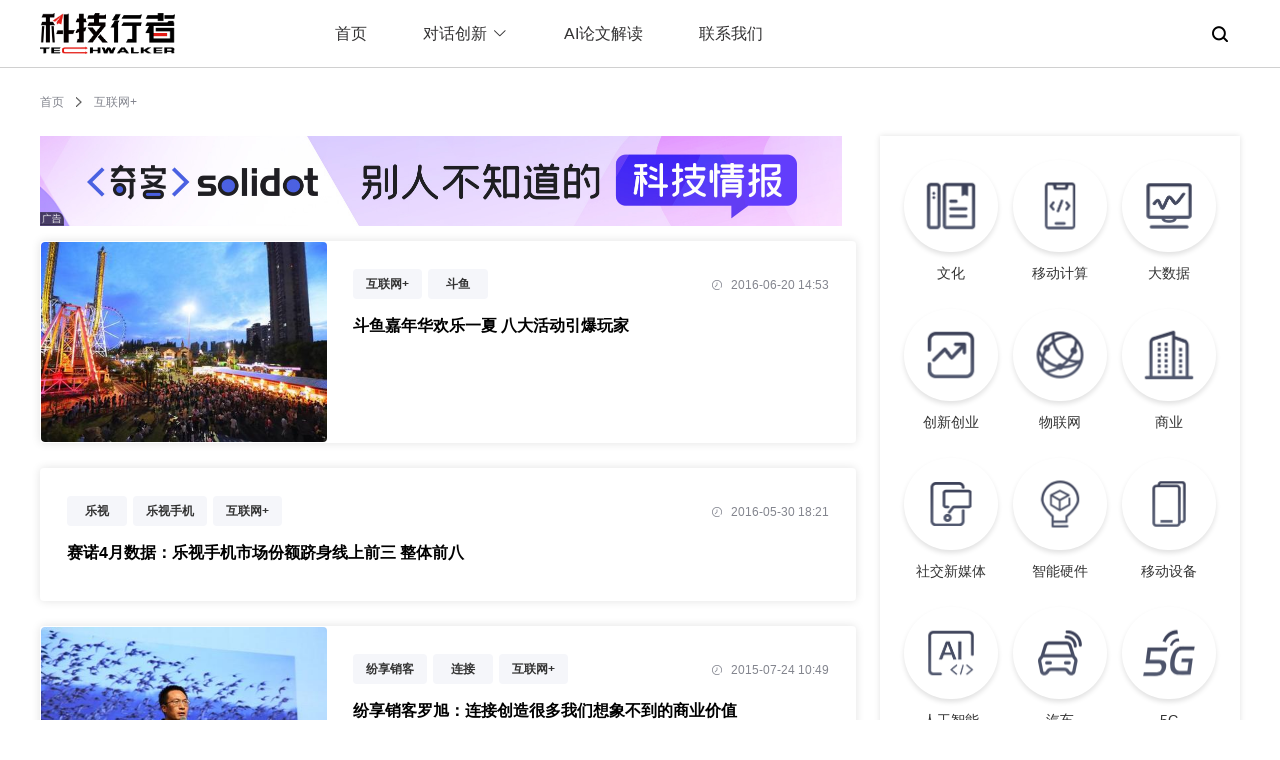

--- FILE ---
content_type: text/html; charset=utf-8
request_url: https://www.techwalker.com/list-0-0-337760-0-1.htm
body_size: 9528
content:
<!doctype html>
<html data-n-head-ssr lang="en" data-n-head="%7B%22lang%22:%7B%22ssr%22:%22en%22%7D%7D">
  <head >
    <title>互联网+最新报道--科技行者</title><meta data-n-head="ssr" charset="utf-8"><meta data-n-head="ssr" name="viewport" content="width=device-width, initial-scale=1.0, minimum-scale=1.0, maximum-scale=1.0, user-scalable=0"><meta data-n-head="ssr" name="format-detection" content="telephone=no"><meta data-n-head="ssr" name="keywords" content="科技行者,科技,科技资讯网,商业科技,无线,科技疯,互联网,软件,硬件,通信,电信,PC,数码,消费电子,政策,半导体,分销,渠道,信息化,至顶网,人物,图片,视频,专题,博客,科技行者博客网,免费论文,信息安全,虚拟化,高性能计算,绿色,节能,3G,"><meta data-n-head="ssr" data-hid="description" name="description" content="科技行者关于“互联网+”的相关报道--第1页"><link data-n-head="ssr" rel="icon" type="image/x-icon" href="https://icon.zhiding.cn/zdnet/2015/images/favicons.ico"><link rel="preload" href="https://icon.zhiding.cn/nd/tk/v.1.2.0/3ab8fbf.js" as="script"><link rel="preload" href="https://icon.zhiding.cn/nd/tk/v.1.2.0/521c9bc.js" as="script"><link rel="preload" href="https://icon.zhiding.cn/nd/tk/v.1.2.0/css/0a27ce5.css" as="style"><link rel="preload" href="https://icon.zhiding.cn/nd/tk/v.1.2.0/824e7fe.js" as="script"><link rel="preload" href="https://icon.zhiding.cn/nd/tk/v.1.2.0/css/d2e6c06.css" as="style"><link rel="preload" href="https://icon.zhiding.cn/nd/tk/v.1.2.0/40bae78.js" as="script"><link rel="preload" href="https://icon.zhiding.cn/nd/tk/v.1.2.0/css/f033622.css" as="style"><link rel="preload" href="https://icon.zhiding.cn/nd/tk/v.1.2.0/ad6b420.js" as="script"><link rel="stylesheet" href="https://icon.zhiding.cn/nd/tk/v.1.2.0/css/0a27ce5.css"><link rel="stylesheet" href="https://icon.zhiding.cn/nd/tk/v.1.2.0/css/d2e6c06.css"><link rel="stylesheet" href="https://icon.zhiding.cn/nd/tk/v.1.2.0/css/f033622.css">
  </head>
  <body >
    <div data-server-rendered="true" id="__nuxt"><div id="__layout"><div class="indexBox"><div class="headWrap"><div class="headBox"><div class="headCont"><div class="headMob"><button class="nav_toggle"><span></span> <span></span> <span></span></button> <div class="techwalker_logo"><a href="/"><img src="https://icon.zhiding.cn/nd/tk/v.1.2.0/img/logo2.8e3ef7d.png" alt="科技行者" class="mobShow"></a></div> <div class="techwalker_nav_mob_search"><img src="https://icon.zhiding.cn/nd/tk/v.1.2.0/img/searchWhite.a633673.png" class="mobShow"></div></div> <div class="techwalkerLogo"><a href="/"><img src="https://icon.zhiding.cn/nd/tk/v.1.2.0/img/logo1.26aff92.png" alt="科技行者"></a></div> <div class="nav_ul" style="display:;"><ul><li><a href="/">首页</a></li> <li><div class="cont"><span>对话创新<i class="el-icon-arrow-down el-icon--right"></i></span> <div class="dropBox"><div class="dropItem"><a href="/list-0-0-349578-1-1.htm">对话科技行者</a></div><div class="dropItem"><a href="/list-0-0-350886-1-1.htm">机器人新纪元</a></div></div></div></li> <li><a href="/list-1436-1-0-0-1.htm">AI论文解读</a></li> <li><a href="/contact.shtml">联系我们</a></li></ul></div> <div class="searchBtn"><div class="searchBtnCont"><img src="https://icon.zhiding.cn/nd/tk/v.1.2.0/img/searchBlack.631f09b.png"> <div id="techwalker_searchForm"><form action="//s.zhiding.cn/searchs.php?" method="get" class="wap_searchform"><input placeholder="Search TechWalker" type="search" autocomplete="off" value name="word" id> <input name="subwd" type="hidden" value="3"></form></div></div></div> <div class="navPopup"></div></div></div> <div class="LinkPopup" data-v-295e53c0><div class="modalCon" data-v-295e53c0><img src="https://icon.zhiding.cn/cnetnews/special/cnetnews2022/img/close.png" class="modalClose" data-v-295e53c0> <h2 data-v-295e53c0><img src="https://icon.zhiding.cn/cnetnews/special/cnetnews2022/img/wx.png" alt data-v-295e53c0> 微信扫一扫，关注公众号</h2> <ul data-v-295e53c0><li data-v-295e53c0><img src="//icon.zhiding.cn/cnetnews/special/cnetnews2022/img/kjxz.png" title="科技行者" data-v-295e53c0> <p data-v-295e53c0>科技行者</p></li> <li data-v-295e53c0><img src="//icon.zhiding.cn/cnetnews/special/cnetnews2022/img/sl.png" title="算力行者" data-v-295e53c0> <p data-v-295e53c0>算力行者</p></li></ul> <h3 data-v-295e53c0>见证连接与计算的「力量」</h3></div></div></div> <div class="categoryListCont" data-v-513187da><div class="linkNav" data-v-513187da><a href="/" data-v-513187da>首页</a> <img src="//icon.zhiding.cn/cnetnews/special/cnetnews2022/img/in.png" alt data-v-513187da> <span data-v-513187da>互联网+</span></div> <div class="categoryListBox" data-v-513187da><div class="clbLeft" data-v-513187da><div class="categoryListAds" data-v-513187da><div class="indexAdsItem" data-v-513187da><div data-v-513187da><div id="AD17113" xss=removed><a href="//www.solidot.org/" target="_blank"><img width="802" height="90" src="//am.zhiding.cn/www/images/202204/default_ads_solidot800k_0401.jpg" alt="default" border="0"></a></div></div> <div class="adsSign" data-v-513187da></div></div></div> <div class="article_list" data-v-513187da><!----> <ul data-v-513187da><li data-v-513187da><div class="imgBox" data-v-513187da><a href="/2016/0620/3079364.shtml" title="斗鱼嘉年华欢乐一夏 八大活动引爆玩家" data-v-513187da><img src="//img.zhiding.cn/4/784/liG5iE1zvP0VI.jpg?imageView2/1/w/429/h/300" alt="斗鱼嘉年华欢乐一夏 八大活动引爆玩家" data-v-513187da></a></div> <div class="des" data-v-513187da><div class="top" data-v-513187da><div class="keyWordsList" data-v-513187da><a href="list-0-0-337760-0-1.htm" title="互联网+" data-v-513187da>互联网+</a><a href="list-0-0-155991-0-1.htm" title="斗鱼" data-v-513187da>斗鱼</a></div> <div class="time" data-v-513187da><img src="//icon.zhiding.cn/cnetnews/special/cnetnews2022/img/time.png" alt data-v-513187da> <span data-v-513187da>2016-06-20 14:53</span></div></div> <h2 data-v-513187da><a href="/2016/0620/3079364.shtml" title="斗鱼嘉年华欢乐一夏 八大活动引爆玩家" data-v-513187da>斗鱼嘉年华欢乐一夏 八大活动引爆玩家</a></h2> <h3 data-v-513187da></h3></div></li><li data-v-513187da><!----> <div class="des" data-v-513187da><div class="top" data-v-513187da><div class="keyWordsList" data-v-513187da><a href="list-0-0-183478-0-1.htm" title="乐视" data-v-513187da>乐视</a><a href="list-0-0-337409-0-1.htm" title="乐视手机" data-v-513187da>乐视手机</a><a href="list-0-0-337760-0-1.htm" title="互联网+" data-v-513187da>互联网+</a></div> <div class="time" data-v-513187da><img src="//icon.zhiding.cn/cnetnews/special/cnetnews2022/img/time.png" alt data-v-513187da> <span data-v-513187da>2016-05-30 18:21</span></div></div> <h2 data-v-513187da><a href="/2016/0530/3078256.shtml" title="赛诺4月数据：乐视手机市场份额跻身线上前三 整体前八" data-v-513187da>赛诺4月数据：乐视手机市场份额跻身线上前三 整体前八</a></h2> <h3 data-v-513187da></h3></div></li><li data-v-513187da><div class="imgBox" data-v-513187da><a href="/2015/0724/3057823.shtml" title="纷享销客罗旭：连接创造很多我们想象不到的商业价值" data-v-513187da><img src="//img.zhiding.cn/4/42/liK6YHKoZE0.jpg?imageView2/1/w/429/h/300" alt="纷享销客罗旭：连接创造很多我们想象不到的商业价值" data-v-513187da></a></div> <div class="des" data-v-513187da><div class="top" data-v-513187da><div class="keyWordsList" data-v-513187da><a href="list-0-0-334824-0-1.htm" title="纷享销客" data-v-513187da>纷享销客</a><a href="list-0-0-293928-0-1.htm" title="连接" data-v-513187da>连接</a><a href="list-0-0-337760-0-1.htm" title="互联网+" data-v-513187da>互联网+</a></div> <div class="time" data-v-513187da><img src="//icon.zhiding.cn/cnetnews/special/cnetnews2022/img/time.png" alt data-v-513187da> <span data-v-513187da>2015-07-24 10:49</span></div></div> <h2 data-v-513187da><a href="/2015/0724/3057823.shtml" title="纷享销客罗旭：连接创造很多我们想象不到的商业价值" data-v-513187da>纷享销客罗旭：连接创造很多我们想象不到的商业价值</a></h2> <h3 data-v-513187da></h3></div></li><li data-v-513187da><div class="imgBox" data-v-513187da><a href="/2015/0710/3056865.shtml" title="“互联网+医疗”抢食3万亿医改盛宴" data-v-513187da><img src="//img.zhiding.cn/3/102/liWQLpjvQ34g.jpg?imageView2/1/w/429/h/300" alt="“互联网+医疗”抢食3万亿医改盛宴" data-v-513187da></a></div> <div class="des" data-v-513187da><div class="top" data-v-513187da><div class="keyWordsList" data-v-513187da><a href="list-0-0-315723-0-1.htm" title="智慧医疗" data-v-513187da>智慧医疗</a><a href="list-0-0-337760-0-1.htm" title="互联网+" data-v-513187da>互联网+</a></div> <div class="time" data-v-513187da><img src="//icon.zhiding.cn/cnetnews/special/cnetnews2022/img/time.png" alt data-v-513187da> <span data-v-513187da>2015-07-10 10:59</span></div></div> <h2 data-v-513187da><a href="/2015/0710/3056865.shtml" title="“互联网+医疗”抢食3万亿医改盛宴" data-v-513187da>“互联网+医疗”抢食3万亿医改盛宴</a></h2> <h3 data-v-513187da></h3></div></li><li data-v-513187da><div class="imgBox" data-v-513187da><a href="/2015/0709/3056765.shtml" title="联想超融合架构：打造企业创新发展的IT基石" data-v-513187da><img src="//img.zhiding.cn/3/900/li5CicA7412sY.jpg?imageView2/1/w/429/h/300" alt="联想超融合架构：打造企业创新发展的IT基石" data-v-513187da></a></div> <div class="des" data-v-513187da><div class="top" data-v-513187da><div class="keyWordsList" data-v-513187da><a href="list-0-0-325115-0-1.htm" title="联想" data-v-513187da>联想</a><a href="list-0-0-337760-0-1.htm" title="互联网+" data-v-513187da>互联网+</a><a href="list-0-0-339179-0-1.htm" title="CEMS2.0" data-v-513187da>CEMS2.0</a></div> <div class="time" data-v-513187da><img src="//icon.zhiding.cn/cnetnews/special/cnetnews2022/img/time.png" alt data-v-513187da> <span data-v-513187da>2015-07-09 10:59</span></div></div> <h2 data-v-513187da><a href="/2015/0709/3056765.shtml" title="联想超融合架构：打造企业创新发展的IT基石" data-v-513187da>联想超融合架构：打造企业创新发展的IT基石</a></h2> <h3 data-v-513187da></h3></div></li><li data-v-513187da><div class="imgBox" data-v-513187da><a href="/2015/0708/3056702.shtml" title="深挖联想控股在IT业务之外的四大潜力业务" data-v-513187da><img src="//img.zhiding.cn/3/745/li4jZRHQek5A.jpg?imageView2/1/w/429/h/300" alt="深挖联想控股在IT业务之外的四大潜力业务" data-v-513187da></a></div> <div class="des" data-v-513187da><div class="top" data-v-513187da><div class="keyWordsList" data-v-513187da><a href="list-0-0-328769-0-1.htm" title="联想控股" data-v-513187da>联想控股</a><a href="list-0-0-330638-0-1.htm" title="O2O" data-v-513187da>O2O</a><a href="list-0-0-330601-0-1.htm" title="互联网金融" data-v-513187da>互联网金融</a><a href="list-0-0-337760-0-1.htm" title="互联网+" data-v-513187da>互联网+</a></div> <div class="time" data-v-513187da><img src="//icon.zhiding.cn/cnetnews/special/cnetnews2022/img/time.png" alt data-v-513187da> <span data-v-513187da>2015-07-08 11:37</span></div></div> <h2 data-v-513187da><a href="/2015/0708/3056702.shtml" title="深挖联想控股在IT业务之外的四大潜力业务" data-v-513187da>深挖联想控股在IT业务之外的四大潜力业务</a></h2> <h3 data-v-513187da></h3></div></li><li data-v-513187da><!----> <div class="des" data-v-513187da><div class="top" data-v-513187da><div class="keyWordsList" data-v-513187da><a href="list-0-0-337760-0-1.htm" title="互联网+" data-v-513187da>互联网+</a></div> <div class="time" data-v-513187da><img src="//icon.zhiding.cn/cnetnews/special/cnetnews2022/img/time.png" alt data-v-513187da> <span data-v-513187da>2015-06-25 10:11</span></div></div> <h2 data-v-513187da><a href="/2015/0625/3055965.shtml" title="Uber滴滴打起来了 “互联网+”打的是谁？" data-v-513187da>Uber滴滴打起来了 “互联网+”打的是谁？</a></h2> <h3 data-v-513187da></h3></div></li><li data-v-513187da><div class="imgBox" data-v-513187da><a href="/2015/0618/3055512.shtml" title="互联网+时代  工信部将用四举措支持小微企业创业" data-v-513187da><img src="//img.zhiding.cn/3/120/lir7bgEV5LhVE.jpg?imageView2/1/w/429/h/300" alt="互联网+时代  工信部将用四举措支持小微企业创业" data-v-513187da></a></div> <div class="des" data-v-513187da><div class="top" data-v-513187da><div class="keyWordsList" data-v-513187da><a href="list-0-0-337760-0-1.htm" title="互联网+" data-v-513187da>互联网+</a><a href="list-0-0-327064-0-1.htm" title="工信部" data-v-513187da>工信部</a><a href="list-0-0-332674-0-1.htm" title="互联网思维" data-v-513187da>互联网思维</a><a href="list-0-0-317111-0-1.htm" title="创业" data-v-513187da>创业</a><a href="list-0-0-337038-0-1.htm" title="世界O2O博览会" data-v-513187da>世界O2O博览会</a></div> <div class="time" data-v-513187da><img src="//icon.zhiding.cn/cnetnews/special/cnetnews2022/img/time.png" alt data-v-513187da> <span data-v-513187da>2015-06-18 13:28</span></div></div> <h2 data-v-513187da><a href="/2015/0618/3055512.shtml" title="互联网+时代  工信部将用四举措支持小微企业创业" data-v-513187da>互联网+时代  工信部将用四举措支持小微企业创业</a></h2> <h3 data-v-513187da></h3></div></li><li data-v-513187da><!----> <div class="des" data-v-513187da><div class="top" data-v-513187da><div class="keyWordsList" data-v-513187da><a href="list-0-0-337760-0-1.htm" title="互联网+" data-v-513187da>互联网+</a><a href="list-0-0-339001-0-1.htm" title="2015中国互联网大会" data-v-513187da>2015中国互联网大会</a><a href="list-0-0-317727-0-1.htm" title="案例" data-v-513187da>案例</a></div> <div class="time" data-v-513187da><img src="//icon.zhiding.cn/cnetnews/special/cnetnews2022/img/time.png" alt data-v-513187da> <span data-v-513187da>2015-06-16 10:43</span></div></div> <h2 data-v-513187da><a href="/2015/0616/3055305.shtml" title="2015（第十四届）中国互联网大会征集“互联网+”优秀案例启事" data-v-513187da>2015（第十四届）中国互联网大会征集“互联网+”优秀案例启事</a></h2> <h3 data-v-513187da></h3></div></li><li data-v-513187da><div class="imgBox" data-v-513187da><a href="/2015/0615/3055222.shtml" title="互联网+娱乐产业报告：90后成中国娱乐产业消费主流群体" data-v-513187da><img src="//img.zhiding.cn/3/389/li43FekYgOVVs.jpg?imageView2/1/w/429/h/300" alt="互联网+娱乐产业报告：90后成中国娱乐产业消费主流群体" data-v-513187da></a></div> <div class="des" data-v-513187da><div class="top" data-v-513187da><div class="keyWordsList" data-v-513187da><a href="list-0-0-337760-0-1.htm" title="互联网+" data-v-513187da>互联网+</a><a href="list-0-0-58962-0-1.htm" title="90后" data-v-513187da>90后</a><a href="list-0-0-67782-0-1.htm" title="消费群体" data-v-513187da>消费群体</a></div> <div class="time" data-v-513187da><img src="//icon.zhiding.cn/cnetnews/special/cnetnews2022/img/time.png" alt data-v-513187da> <span data-v-513187da>2015-06-15 15:40</span></div></div> <h2 data-v-513187da><a href="/2015/0615/3055222.shtml" title="互联网+娱乐产业报告：90后成中国娱乐产业消费主流群体" data-v-513187da>互联网+娱乐产业报告：90后成中国娱乐产业消费主流群体</a></h2> <h3 data-v-513187da></h3></div></li><li data-v-513187da><!----> <div class="des" data-v-513187da><div class="top" data-v-513187da><div class="keyWordsList" data-v-513187da><a href="list-0-0-336215-0-1.htm" title="智慧机场" data-v-513187da>智慧机场</a><a href="list-0-0-329796-0-1.htm" title="微信" data-v-513187da>微信</a><a href="list-0-0-337760-0-1.htm" title="互联网+" data-v-513187da>互联网+</a><a href="list-0-0-330083-0-1.htm" title="云南" data-v-513187da>云南</a></div> <div class="time" data-v-513187da><img src="//icon.zhiding.cn/cnetnews/special/cnetnews2022/img/time.png" alt data-v-513187da> <span data-v-513187da>2015-06-15 15:32</span></div></div> <h2 data-v-513187da><a href="/2015/0615/3055218.shtml" title="微信“智慧机场”持续扩张 互联网+机场落地云南" data-v-513187da>微信“智慧机场”持续扩张 互联网+机场落地云南</a></h2> <h3 data-v-513187da></h3></div></li><li data-v-513187da><div class="imgBox" data-v-513187da><a href="/2015/0609/3054790.shtml" title="OTMs获1000万美元A+轮融资 启动互联运输新战略" data-v-513187da><img src="//img.zhiding.cn/3/286/liazZOT7SuI.jpg?imageView2/1/w/429/h/300" alt="OTMs获1000万美元A+轮融资 启动互联运输新战略" data-v-513187da></a></div> <div class="des" data-v-513187da><div class="top" data-v-513187da><div class="keyWordsList" data-v-513187da><a href="list-0-0-337960-0-1.htm" title="oTMS" data-v-513187da>oTMS</a><a href="list-0-0-337760-0-1.htm" title="互联网+" data-v-513187da>互联网+</a><a href="list-0-0-116876-0-1.htm" title="公路运输" data-v-513187da>公路运输</a><a href="list-0-0-134852-0-1.htm" title="新战略" data-v-513187da>新战略</a></div> <div class="time" data-v-513187da><img src="//icon.zhiding.cn/cnetnews/special/cnetnews2022/img/time.png" alt data-v-513187da> <span data-v-513187da>2015-06-09 17:25</span></div></div> <h2 data-v-513187da><a href="/2015/0609/3054790.shtml" title="OTMs获1000万美元A+轮融资 启动互联运输新战略" data-v-513187da>OTMs获1000万美元A+轮融资 启动互联运输新战略</a></h2> <h3 data-v-513187da></h3></div></li><li data-v-513187da><div class="imgBox" data-v-513187da><a href="/2015/0609/3054752.shtml" title="马化腾：A股那些互联网妖股在行业排不上号" data-v-513187da><img src="//img.zhiding.cn/3/178/libpdwsv5e85.jpg?imageView2/1/w/429/h/300" alt="马化腾：A股那些互联网妖股在行业排不上号" data-v-513187da></a></div> <div class="des" data-v-513187da><div class="top" data-v-513187da><div class="keyWordsList" data-v-513187da><a href="list-0-0-294814-0-1.htm" title="马化腾" data-v-513187da>马化腾</a><a href="list-0-0-326698-0-1.htm" title="腾讯" data-v-513187da>腾讯</a><a href="list-0-0-337760-0-1.htm" title="互联网+" data-v-513187da>互联网+</a><a href="list-0-0-56949-0-1.htm" title="A股市场" data-v-513187da>A股市场</a></div> <div class="time" data-v-513187da><img src="//icon.zhiding.cn/cnetnews/special/cnetnews2022/img/time.png" alt data-v-513187da> <span data-v-513187da>2015-06-09 11:44</span></div></div> <h2 data-v-513187da><a href="/2015/0609/3054752.shtml" title="马化腾：A股那些互联网妖股在行业排不上号" data-v-513187da>马化腾：A股那些互联网妖股在行业排不上号</a></h2> <h3 data-v-513187da></h3></div></li><li data-v-513187da><div class="imgBox" data-v-513187da><a href="/2015/0608/3054624.shtml" title="经济学家许小年：互联网思维没有新东西" data-v-513187da><img src="//img.zhiding.cn/3/885/liRZsJmEYRsbY.jpg?imageView2/1/w/429/h/300" alt="经济学家许小年：互联网思维没有新东西" data-v-513187da></a></div> <div class="des" data-v-513187da><div class="top" data-v-513187da><div class="keyWordsList" data-v-513187da><a href="list-0-0-322741-0-1.htm" title="许小年" data-v-513187da>许小年</a><a href="list-0-0-332674-0-1.htm" title="互联网思维" data-v-513187da>互联网思维</a><a href="list-0-0-337760-0-1.htm" title="互联网+" data-v-513187da>互联网+</a></div> <div class="time" data-v-513187da><img src="//icon.zhiding.cn/cnetnews/special/cnetnews2022/img/time.png" alt data-v-513187da> <span data-v-513187da>2015-06-08 10:20</span></div></div> <h2 data-v-513187da><a href="/2015/0608/3054624.shtml" title="经济学家许小年：互联网思维没有新东西" data-v-513187da>经济学家许小年：互联网思维没有新东西</a></h2> <h3 data-v-513187da></h3></div></li><li data-v-513187da><div class="imgBox" data-v-513187da><a href="/2015/0606/3054601.shtml" title="途牛CEO于敦德：跨行业竞争成趋势 差异化竞争是关键" data-v-513187da><img src="//img.zhiding.cn/3/653/liUBvpPPqYkPI.jpg?imageView2/1/w/429/h/300" alt="途牛CEO于敦德：跨行业竞争成趋势 差异化竞争是关键" data-v-513187da></a></div> <div class="des" data-v-513187da><div class="top" data-v-513187da><div class="keyWordsList" data-v-513187da><a href="list-0-0-338887-0-1.htm" title="途牛" data-v-513187da>途牛</a><a href="list-0-0-338880-0-1.htm" title="于敦德" data-v-513187da>于敦德</a><a href="list-0-0-330638-0-1.htm" title="O2O" data-v-513187da>O2O</a><a href="list-0-0-147352-0-1.htm" title="跨行业" data-v-513187da>跨行业</a><a href="list-0-0-292379-0-1.htm" title="竞争" data-v-513187da>竞争</a><a href="list-0-0-327251-0-1.htm" title="高峰论坛" data-v-513187da>高峰论坛</a><a href="list-0-0-338877-0-1.htm" title="紫金之巅" data-v-513187da>紫金之巅</a><a href="list-0-0-337760-0-1.htm" title="互联网+" data-v-513187da>互联网+</a></div> <div class="time" data-v-513187da><img src="//icon.zhiding.cn/cnetnews/special/cnetnews2022/img/time.png" alt data-v-513187da> <span data-v-513187da>2015-06-06 19:41</span></div></div> <h2 data-v-513187da><a href="/2015/0606/3054601.shtml" title="途牛CEO于敦德：跨行业竞争成趋势 差异化竞争是关键" data-v-513187da>途牛CEO于敦德：跨行业竞争成趋势 差异化竞争是关键</a></h2> <h3 data-v-513187da></h3></div></li><li data-v-513187da><div class="imgBox" data-v-513187da><a href="/2015/0606/3054592.shtml" title="百度陈蕾：展示广告是百度互联网+战略的催化剂" data-v-513187da><img src="//img.zhiding.cn/3/601/liq5N9gdhF9Wo.jpg?imageView2/1/w/429/h/300" alt="百度陈蕾：展示广告是百度互联网+战略的催化剂" data-v-513187da></a></div> <div class="des" data-v-513187da><div class="top" data-v-513187da><div class="keyWordsList" data-v-513187da><a href="list-0-0-325449-0-1.htm" title="百度" data-v-513187da>百度</a><a href="list-0-0-283830-0-1.htm" title="陈蕾" data-v-513187da>陈蕾</a><a href="list-0-0-337760-0-1.htm" title="互联网+" data-v-513187da>互联网+</a><a href="list-0-0-225931-0-1.htm" title="展示广告" data-v-513187da>展示广告</a><a href="list-0-0-327251-0-1.htm" title="高峰论坛" data-v-513187da>高峰论坛</a><a href="list-0-0-338877-0-1.htm" title="紫金之巅" data-v-513187da>紫金之巅</a><a href="list-0-0-338887-0-1.htm" title="途牛" data-v-513187da>途牛</a></div> <div class="time" data-v-513187da><img src="//icon.zhiding.cn/cnetnews/special/cnetnews2022/img/time.png" alt data-v-513187da> <span data-v-513187da>2015-06-06 10:27</span></div></div> <h2 data-v-513187da><a href="/2015/0606/3054592.shtml" title="百度陈蕾：展示广告是百度互联网+战略的催化剂" data-v-513187da>百度陈蕾：展示广告是百度互联网+战略的催化剂</a></h2> <h3 data-v-513187da></h3></div></li><li data-v-513187da><div class="imgBox" data-v-513187da><a href="/2015/0605/3054564.shtml" title="第七届中国云计算大会：大家都被这些新鲜事儿吸引了" data-v-513187da><img src="//img.zhiding.cn/3/462/liqHra8pmHFac.jpg?imageView2/1/w/429/h/300" alt="第七届中国云计算大会：大家都被这些新鲜事儿吸引了" data-v-513187da></a></div> <div class="des" data-v-513187da><div class="top" data-v-513187da><div class="keyWordsList" data-v-513187da><a href="list-0-0-338703-0-1.htm" title="第七届中国云计算大会" data-v-513187da>第七届中国云计算大会</a><a href="list-0-0-334167-0-1.htm" title="大会游记" data-v-513187da>大会游记</a><a href="list-0-0-338765-0-1.htm" title="互联网+高峰论坛" data-v-513187da>互联网+高峰论坛</a><a href="list-0-0-337760-0-1.htm" title="互联网+" data-v-513187da>互联网+</a><a href="list-0-0-336210-0-1.htm" title="工业4.0" data-v-513187da>工业4.0</a><a href="list-0-0-328132-0-1.htm" title="云计算" data-v-513187da>云计算</a></div> <div class="time" data-v-513187da><img src="//icon.zhiding.cn/cnetnews/special/cnetnews2022/img/time.png" alt data-v-513187da> <span data-v-513187da>2015-06-05 16:43</span></div></div> <h2 data-v-513187da><a href="/2015/0605/3054564.shtml" title="第七届中国云计算大会：大家都被这些新鲜事儿吸引了" data-v-513187da>第七届中国云计算大会：大家都被这些新鲜事儿吸引了</a></h2> <h3 data-v-513187da></h3></div></li><li data-v-513187da><div class="imgBox" data-v-513187da><a href="/2015/0605/3054522.shtml" title="国务院研究员刘勇建议四大政策支持“互联网＋”" data-v-513187da><img src="//img.zhiding.cn/3/512/liy9Vxh9iG6Po.png?imageView2/1/w/429/h/300" alt="国务院研究员刘勇建议四大政策支持“互联网＋”" data-v-513187da></a></div> <div class="des" data-v-513187da><div class="top" data-v-513187da><div class="keyWordsList" data-v-513187da><a href="list-0-0-338877-0-1.htm" title="紫金之巅" data-v-513187da>紫金之巅</a><a href="list-0-0-333630-0-1.htm" title="途牛网" data-v-513187da>途牛网</a><a href="list-0-0-337760-0-1.htm" title="互联网+" data-v-513187da>互联网+</a><a href="list-0-0-338887-0-1.htm" title="途牛" data-v-513187da>途牛</a><a href="list-0-0-338880-0-1.htm" title="于敦德" data-v-513187da>于敦德</a><a href="list-0-0-327251-0-1.htm" title="高峰论坛" data-v-513187da>高峰论坛</a></div> <div class="time" data-v-513187da><img src="//icon.zhiding.cn/cnetnews/special/cnetnews2022/img/time.png" alt data-v-513187da> <span data-v-513187da>2015-06-05 10:59</span></div></div> <h2 data-v-513187da><a href="/2015/0605/3054522.shtml" title="国务院研究员刘勇建议四大政策支持“互联网＋”" data-v-513187da>国务院研究员刘勇建议四大政策支持“互联网＋”</a></h2> <h3 data-v-513187da></h3></div></li><li data-v-513187da><div class="imgBox" data-v-513187da><a href="/2015/0604/3054447.shtml" title="跟CNET记者一同体验第七届中国云计算大会" data-v-513187da><img src="//img.zhiding.cn/3/255/lig66KcAw7c.jpg?imageView2/1/w/429/h/300" alt="跟CNET记者一同体验第七届中国云计算大会" data-v-513187da></a></div> <div class="des" data-v-513187da><div class="top" data-v-513187da><div class="keyWordsList" data-v-513187da><a href="list-0-0-338703-0-1.htm" title="第七届中国云计算大会" data-v-513187da>第七届中国云计算大会</a><a href="list-0-0-334167-0-1.htm" title="大会游记" data-v-513187da>大会游记</a><a href="list-0-0-338765-0-1.htm" title="互联网+高峰论坛" data-v-513187da>互联网+高峰论坛</a><a href="list-0-0-337760-0-1.htm" title="互联网+" data-v-513187da>互联网+</a></div> <div class="time" data-v-513187da><img src="//icon.zhiding.cn/cnetnews/special/cnetnews2022/img/time.png" alt data-v-513187da> <span data-v-513187da>2015-06-04 15:12</span></div></div> <h2 data-v-513187da><a href="/2015/0604/3054447.shtml" title="跟CNET记者一同体验第七届中国云计算大会" data-v-513187da>跟CNET记者一同体验第七届中国云计算大会</a></h2> <h3 data-v-513187da></h3></div></li><li data-v-513187da><div class="imgBox" data-v-513187da><a href="/2015/0604/3054430.shtml" title="百度王劲：在互联网+时代  创新是决定成败的最重要因素" data-v-513187da><img src="//img.zhiding.cn/3/113/liFvps4mhS86.jpg?imageView2/1/w/429/h/300" alt="百度王劲：在互联网+时代  创新是决定成败的最重要因素" data-v-513187da></a></div> <div class="des" data-v-513187da><div class="top" data-v-513187da><div class="keyWordsList" data-v-513187da><a href="list-0-0-325449-0-1.htm" title="百度" data-v-513187da>百度</a><a href="list-0-0-338871-0-1.htm" title="王劲" data-v-513187da>王劲</a><a href="list-0-0-337760-0-1.htm" title="互联网+" data-v-513187da>互联网+</a><a href="list-0-0-330807-0-1.htm" title="创新" data-v-513187da>创新</a><a href="list-0-0-338703-0-1.htm" title="第七届中国云计算大会" data-v-513187da>第七届中国云计算大会</a><a href="list-0-0-329583-0-1.htm" title="综合报道" data-v-513187da>综合报道</a></div> <div class="time" data-v-513187da><img src="//icon.zhiding.cn/cnetnews/special/cnetnews2022/img/time.png" alt data-v-513187da> <span data-v-513187da>2015-06-04 13:07</span></div></div> <h2 data-v-513187da><a href="/2015/0604/3054430.shtml" title="百度王劲：在互联网+时代  创新是决定成败的最重要因素" data-v-513187da>百度王劲：在互联网+时代  创新是决定成败的最重要因素</a></h2> <h3 data-v-513187da></h3></div></li></ul> <div class="el-pagination is-background" data-v-513187da><button type="button" disabled="disabled" class="btn-prev"><i class="el-icon el-icon-arrow-left"></i></button><ul class="el-pager"><li class="number active">1</li><!----><li class="number">2</li><!----><li class="number">3</li></ul><button type="button" class="btn-next"><i class="el-icon el-icon-arrow-right"></i></button></div></div></div> <div class="clbRight" data-v-513187da><div class="index-right" data-v-e35fc0c0 data-v-513187da><div class="authorList" style="display:none;" data-v-e35fc0c0><ul data-v-e35fc0c0><li data-v-e35fc0c0><div class="authorDesc" data-v-e35fc0c0><div class="authorCon" data-v-e35fc0c0><div class="imgBox" data-v-e35fc0c0><img src="" data-v-e35fc0c0></div> <div class="desc" data-v-e35fc0c0><h2 data-v-e35fc0c0></h2> <h3 data-v-e35fc0c0></h3></div></div> <div class="authorSay" data-v-e35fc0c0></div></div> <div class="authorArticle" style="display:;" data-v-e35fc0c0><div class="atest_article" data-v-e35fc0c0><span data-v-e35fc0c0>最近文章：</span> <ul data-v-e35fc0c0></ul></div></div></li></ul></div> <div class="adsBox" style="display:none;" data-v-e35fc0c0><div data-v-e35fc0c0><div id="AD17114" style="width:365px;height:304px;text-align:center;float:none;"><a href="javascript:; "><img width="365" height="304" src="https://am.zhiding.cn/www/images/202204/default_ads_makerensheng365l_0401.jpg" alt="" border="0"></a></div></div> <div class="adsSign" data-v-e35fc0c0></div></div> <div class="rightCont" data-v-e35fc0c0><div class="article_category" data-v-e35fc0c0><ul data-v-e35fc0c0><li data-v-e35fc0c0><a href="/list-0-0-328302-1-1.htm" title="文化" data-v-e35fc0c0><div class="imgBox" data-v-e35fc0c0><img src="//icon.zhiding.cn/cnetnews/special/cnetnews2022/img/icon1.png" class="de" data-v-e35fc0c0> <img src="//icon.zhiding.cn/cnetnews/special/cnetnews2022/img/icon1_1.png" class="ac" data-v-e35fc0c0></div> <h2 data-v-e35fc0c0>文化</h2></a></li><li data-v-e35fc0c0><a href="/list-0-0-322142-1-1.htm" title="移动计算" data-v-e35fc0c0><div class="imgBox" data-v-e35fc0c0><img src="//icon.zhiding.cn/cnetnews/special/cnetnews2022/img/icon2.png" class="de" data-v-e35fc0c0> <img src="//icon.zhiding.cn/cnetnews/special/cnetnews2022/img/icon2_2.png" class="ac" data-v-e35fc0c0></div> <h2 data-v-e35fc0c0>移动计算</h2></a></li><li data-v-e35fc0c0><a href="/list-0-0-328109-1-1.htm" title="大数据" data-v-e35fc0c0><div class="imgBox" data-v-e35fc0c0><img src="//icon.zhiding.cn/cnetnews/special/cnetnews2022/img/icon3.png" class="de" data-v-e35fc0c0> <img src="//icon.zhiding.cn/cnetnews/special/cnetnews2022/img/icon3_3.png" class="ac" data-v-e35fc0c0></div> <h2 data-v-e35fc0c0>大数据</h2></a></li><li data-v-e35fc0c0><a href="/list-0-0-339785-1-1.htm" title="创新创业" data-v-e35fc0c0><div class="imgBox" data-v-e35fc0c0><img src="//icon.zhiding.cn/cnetnews/special/cnetnews2022/img/icon4.png" class="de" data-v-e35fc0c0> <img src="//icon.zhiding.cn/cnetnews/special/cnetnews2022/img/icon4_4.png" class="ac" data-v-e35fc0c0></div> <h2 data-v-e35fc0c0>创新创业</h2></a></li><li data-v-e35fc0c0><a href="/list-0-0-330716-1-1.htm" title="物联网" data-v-e35fc0c0><div class="imgBox" data-v-e35fc0c0><img src="//icon.zhiding.cn/cnetnews/special/cnetnews2022/img/icon5.png" class="de" data-v-e35fc0c0> <img src="//icon.zhiding.cn/cnetnews/special/cnetnews2022/img/icon5_5.png" class="ac" data-v-e35fc0c0></div> <h2 data-v-e35fc0c0>物联网</h2></a></li><li data-v-e35fc0c0><a href="/list-0-0-298511-1-1.htm" title="商业" data-v-e35fc0c0><div class="imgBox" data-v-e35fc0c0><img src="//icon.zhiding.cn/cnetnews/special/cnetnews2022/img/icon6.png" class="de" data-v-e35fc0c0> <img src="//icon.zhiding.cn/cnetnews/special/cnetnews2022/img/icon6_6.png" class="ac" data-v-e35fc0c0></div> <h2 data-v-e35fc0c0>商业</h2></a></li><li data-v-e35fc0c0><a href="/list-0-0-342830-1-1.htm" title="社交新媒体" data-v-e35fc0c0><div class="imgBox" data-v-e35fc0c0><img src="//icon.zhiding.cn/cnetnews/special/cnetnews2022/img/icon16.png" class="de" data-v-e35fc0c0> <img src="//icon.zhiding.cn/cnetnews/special/cnetnews2022/img/icon16_16.png" class="ac" data-v-e35fc0c0></div> <h2 data-v-e35fc0c0>社交新媒体</h2></a></li><li data-v-e35fc0c0><a href="/list-0-0-335126-1-1.htm" title="智能硬件" data-v-e35fc0c0><div class="imgBox" data-v-e35fc0c0><img src="//icon.zhiding.cn/cnetnews/special/cnetnews2022/img/icon8.png" class="de" data-v-e35fc0c0> <img src="//icon.zhiding.cn/cnetnews/special/cnetnews2022/img/icon8_8.png" class="ac" data-v-e35fc0c0></div> <h2 data-v-e35fc0c0>智能硬件</h2></a></li><li data-v-e35fc0c0><a href="/list-0-0-335126-1-1.htm" title="移动设备" data-v-e35fc0c0><div class="imgBox" data-v-e35fc0c0><img src="//icon.zhiding.cn/cnetnews/special/cnetnews2022/img/icon9.png" class="de" data-v-e35fc0c0> <img src="//icon.zhiding.cn/cnetnews/special/cnetnews2022/img/icon9_9.png" class="ac" data-v-e35fc0c0></div> <h2 data-v-e35fc0c0>移动设备</h2></a></li><li data-v-e35fc0c0><a href="/list-0-0-327861-1-1.htm" title="人工智能" data-v-e35fc0c0><div class="imgBox" data-v-e35fc0c0><img src="//icon.zhiding.cn/cnetnews/special/cnetnews2022/img/icon10.png" class="de" data-v-e35fc0c0> <img src="//icon.zhiding.cn/cnetnews/special/cnetnews2022/img/icon10_10.png" class="ac" data-v-e35fc0c0></div> <h2 data-v-e35fc0c0>人工智能</h2></a></li><li data-v-e35fc0c0><a href="/list-0-0-296963-1-1.htm" title="汽车" data-v-e35fc0c0><div class="imgBox" data-v-e35fc0c0><img src="//icon.zhiding.cn/cnetnews/special/cnetnews2022/img/icon11.png" class="de" data-v-e35fc0c0> <img src="//icon.zhiding.cn/cnetnews/special/cnetnews2022/img/icon11_11.png" class="ac" data-v-e35fc0c0></div> <h2 data-v-e35fc0c0>汽车</h2></a></li><li data-v-e35fc0c0><a href="/list-0-0-324624-1-1.htm" title="5G" data-v-e35fc0c0><div class="imgBox" data-v-e35fc0c0><img src="//icon.zhiding.cn/cnetnews/special/cnetnews2022/img/icon12.png" class="de" data-v-e35fc0c0> <img src="//icon.zhiding.cn/cnetnews/special/cnetnews2022/img/icon12_12.png" class="ac" data-v-e35fc0c0></div> <h2 data-v-e35fc0c0>5G</h2></a></li><li data-v-e35fc0c0><a href="/list-0-0-294198-1-1.htm" title="量子计算" data-v-e35fc0c0><div class="imgBox" data-v-e35fc0c0><img src="//icon.zhiding.cn/cnetnews/special/cnetnews2022/img/icon13.png" class="de" data-v-e35fc0c0> <img src="//icon.zhiding.cn/cnetnews/special/cnetnews2022/img/icon13_13.png" class="ac" data-v-e35fc0c0></div> <h2 data-v-e35fc0c0>量子计算</h2></a></li><li data-v-e35fc0c0><a href="/list-0-0-328132-1-1.htm" title="云计算" data-v-e35fc0c0><div class="imgBox" data-v-e35fc0c0><img src="//icon.zhiding.cn/cnetnews/special/cnetnews2022/img/icon14.png" class="de" data-v-e35fc0c0> <img src="//icon.zhiding.cn/cnetnews/special/cnetnews2022/img/icon14_14.png" class="ac" data-v-e35fc0c0></div> <h2 data-v-e35fc0c0>云计算</h2></a></li><li data-v-e35fc0c0><a href="/list-0-0-292954-1-1.htm" title="科学" data-v-e35fc0c0><div class="imgBox" data-v-e35fc0c0><img src="//icon.zhiding.cn/cnetnews/special/cnetnews2022/img/icon15.png" class="de" data-v-e35fc0c0> <img src="//icon.zhiding.cn/cnetnews/special/cnetnews2022/img/icon15_15.png" class="ac" data-v-e35fc0c0></div> <h2 data-v-e35fc0c0>科学</h2></a></li><li data-v-e35fc0c0><a href="/list-0-0-349578-1-1.htm" title="对话科技行者" data-v-e35fc0c0><div class="imgBox" data-v-e35fc0c0><img src="//icon.zhiding.cn/cnetnews/special/cnetnews2022/img/icon7.png" class="de" data-v-e35fc0c0> <img src="//icon.zhiding.cn/cnetnews/special/cnetnews2022/img/icon7_7.png" class="ac" data-v-e35fc0c0></div> <h2 data-v-e35fc0c0>对话科技行者</h2></a></li><li data-v-e35fc0c0><a href="/list-0-0-350886-1-1.htm" title="机器人新纪元" data-v-e35fc0c0><div class="imgBox" data-v-e35fc0c0><img src="//icon.zhiding.cn/cnetnews/special/cnetnews2022/img/icon17.png" class="de" data-v-e35fc0c0> <img src="//icon.zhiding.cn/cnetnews/special/cnetnews2022/img/icon17_17.png" class="ac" data-v-e35fc0c0></div> <h2 data-v-e35fc0c0>机器人新纪元</h2></a></li></ul></div> <!----></div> <div class="adsBox" style="display:;" data-v-e35fc0c0><div data-v-e35fc0c0><div id="AD17114" style="width:365px;height:304px;text-align:center;float:none;"><a href="javascript:; "><img width="365" height="304" src="https://am.zhiding.cn/www/images/202204/default_ads_makerensheng365l_0401.jpg" alt="" border="0"></a></div></div> <div class="adsSign" data-v-e35fc0c0></div></div> <div class="lines" data-v-e35fc0c0>----..---.-...-/--...-.-......./-...-....-..--../-............-.- ----..---.-...-/--...-.-......./-...-....-..--../-............-.- ----..---.-...-/--...-.-......./-...-....-..--../-............-.- ----..---.-...-/--...-.-......./-...-....-..--../-............-.-</div></div></div></div></div> <div class="retu_box" style="display:none;" data-v-1dc91e0e><a title="返回顶部" href="javascript:void(0);" class="retu" data-v-1dc91e0e></a></div> <div class="footer" data-v-730a6b10><div class="footerCon" data-v-730a6b10><div class="logo" data-v-730a6b10><img src="https://icon.zhiding.cn/nd/tk/v.1.2.0/img/logo2.8e3ef7d.png" alt data-v-730a6b10></div> <div class="footer_list" data-v-730a6b10><div class="link" data-v-730a6b10><h2 data-v-730a6b10>友情链接</h2> <ul data-v-730a6b10><li data-v-730a6b10><a href="http://www.zhiding.cn/" target="_blank" title="至顶网" data-v-730a6b10>至顶网</a></li><li data-v-730a6b10><a href="https://www.glxdh.com/" target="_blank" title="管理现代化" data-v-730a6b10>管理现代化</a></li><li data-v-730a6b10><a href="http://tech.hexun.com/" target="_blank" title="和讯IT" data-v-730a6b10>和讯IT</a></li><li data-v-730a6b10><a href="http://www.techweb.com.cn/" target="_blank" title="TechWeb" data-v-730a6b10>TechWeb</a></li><li data-v-730a6b10><a href="http://www.thethirdmedia.com/" target="_blank" title="第三媒体" data-v-730a6b10>第三媒体</a></li><li data-v-730a6b10><a href="http://www.sootoo.com/" target="_blank" title="速途网" data-v-730a6b10>速途网</a></li><li data-v-730a6b10><a href="http://www.51cto.com/" target="_blank" title="51CTO传媒" data-v-730a6b10>51CTO传媒</a></li><li data-v-730a6b10><a href="http://www.pedaily.cn/" target="_blank" title="投资界" data-v-730a6b10>投资界</a></li><li data-v-730a6b10><a href="http://www.kejixun.com/" target="_blank" title="科技讯" data-v-730a6b10>科技讯</a></li><li data-v-730a6b10><a href="http://www.zhiding.cn/intel_oem/2020" target="_blank" title="智者新时代" data-v-730a6b10>智者新时代</a></li></ul></div> <div class="copyright" data-v-730a6b10><p data-v-730a6b10>
                    京ICP证15039648号 <a href="//beian.miit.gov.cn" target="_blank" data-v-730a6b10>京ICP备15039648号-9</a> 京公网安备
                    11010802021500号
                </p> <p data-v-730a6b10>
                    北京第二十六维信息技术有限公司（至顶网） 版权所有。 |
                    <a target="_blank" href="//www.techwalker.com/contact.shtml" class="contact" data-v-730a6b10>
                        联络我们
                    </a></p> <p data-v-730a6b10>
                    举报电话：010-62641205　涉未成年人举报专线：010-62641208 举报邮箱:
                    <a href="mailto:jubao@zhiding.cn" data-v-730a6b10>
                        jubao@zhiding.cn
                    </a>　网上有害信息举报专区：<a href="//www.12377.cn" target="_blank" data-v-730a6b10>https://www.12377.cn</a></p></div></div></div></div></div></div></div><script>window.__NUXT__=(function(a,b,c,d,e,f,g,h,i,j,k,l,m,n,o,p,q,r,s,t,u,v,w,x,y,z,A,B,C,D,E){return {layout:"default",data:[{articlePage:1,pageTit:a,totals:54,articleList:[{title:"斗鱼嘉年华欢乐一夏 八大活动引爆玩家",date:"2016-06-20 14:53",keywords:[{keyword_id:b,name:a},{keyword_id:"155991",name:"斗鱼"}],url:"\u002F\u002Fwww.techwalker.com\u002F2016\u002F0620\u002F3079364.shtml",id:"3079364",imgurl:"\u002F\u002Fimg.zhiding.cn\u002F4\u002F784\u002FliG5iE1zvP0VI.jpg?imageView2\u002F1\u002Fw\u002F429\u002Fh\u002F300"},{title:"赛诺4月数据：乐视手机市场份额跻身线上前三 整体前八",date:"2016-05-30 18:21",keywords:[{keyword_id:"183478",name:"乐视"},{keyword_id:"337409",name:"乐视手机"},{keyword_id:b,name:a}],url:"\u002F\u002Fwww.techwalker.com\u002F2016\u002F0530\u002F3078256.shtml",id:"3078256",imgurl:c},{title:"纷享销客罗旭：连接创造很多我们想象不到的商业价值",date:"2015-07-24 10:49",keywords:[{keyword_id:"334824",name:"纷享销客"},{keyword_id:"293928",name:"连接"},{keyword_id:b,name:a}],url:"\u002F\u002Fwww.techwalker.com\u002F2015\u002F0724\u002F3057823.shtml",id:"3057823",imgurl:"\u002F\u002Fimg.zhiding.cn\u002F4\u002F42\u002FliK6YHKoZE0.jpg?imageView2\u002F1\u002Fw\u002F429\u002Fh\u002F300"},{title:"“互联网+医疗”抢食3万亿医改盛宴",date:"2015-07-10 10:59",keywords:[{keyword_id:"315723",name:"智慧医疗"},{keyword_id:b,name:a}],url:"\u002F\u002Fwww.techwalker.com\u002F2015\u002F0710\u002F3056865.shtml",id:"3056865",imgurl:"\u002F\u002Fimg.zhiding.cn\u002F3\u002F102\u002FliWQLpjvQ34g.jpg?imageView2\u002F1\u002Fw\u002F429\u002Fh\u002F300"},{title:"联想超融合架构：打造企业创新发展的IT基石",date:"2015-07-09 10:59",keywords:[{keyword_id:"325115",name:"联想"},{keyword_id:b,name:a},{keyword_id:"339179",name:"CEMS2.0"}],url:"\u002F\u002Fwww.techwalker.com\u002F2015\u002F0709\u002F3056765.shtml",id:"3056765",imgurl:"\u002F\u002Fimg.zhiding.cn\u002F3\u002F900\u002Fli5CicA7412sY.jpg?imageView2\u002F1\u002Fw\u002F429\u002Fh\u002F300"},{title:"深挖联想控股在IT业务之外的四大潜力业务",date:"2015-07-08 11:37",keywords:[{keyword_id:"328769",name:"联想控股"},{keyword_id:l,name:m},{keyword_id:"330601",name:"互联网金融"},{keyword_id:b,name:a}],url:"\u002F\u002Fwww.techwalker.com\u002F2015\u002F0708\u002F3056702.shtml",id:"3056702",imgurl:"\u002F\u002Fimg.zhiding.cn\u002F3\u002F745\u002Fli4jZRHQek5A.jpg?imageView2\u002F1\u002Fw\u002F429\u002Fh\u002F300"},{title:"Uber滴滴打起来了 “互联网+”打的是谁？",date:"2015-06-25 10:11",keywords:[{keyword_id:b,name:a}],url:"\u002F\u002Fwww.techwalker.com\u002F2015\u002F0625\u002F3055965.shtml",id:"3055965",imgurl:c},{title:"互联网+时代  工信部将用四举措支持小微企业创业",date:"2015-06-18 13:28",keywords:[{keyword_id:b,name:a},{keyword_id:"327064",name:"工信部"},{keyword_id:n,name:o},{keyword_id:"317111",name:"创业"},{keyword_id:"337038",name:"世界O2O博览会"}],url:"\u002F\u002Fwww.techwalker.com\u002F2015\u002F0618\u002F3055512.shtml",id:"3055512",imgurl:"\u002F\u002Fimg.zhiding.cn\u002F3\u002F120\u002Flir7bgEV5LhVE.jpg?imageView2\u002F1\u002Fw\u002F429\u002Fh\u002F300"},{title:"2015（第十四届）中国互联网大会征集“互联网+”优秀案例启事",date:"2015-06-16 10:43",keywords:[{keyword_id:b,name:a},{keyword_id:"339001",name:"2015中国互联网大会"},{keyword_id:"317727",name:"案例"}],url:"\u002F\u002Fwww.techwalker.com\u002F2015\u002F0616\u002F3055305.shtml",id:"3055305",imgurl:c},{title:"互联网+娱乐产业报告：90后成中国娱乐产业消费主流群体",date:"2015-06-15 15:40",keywords:[{keyword_id:b,name:a},{keyword_id:"58962",name:"90后"},{keyword_id:"67782",name:"消费群体"}],url:"\u002F\u002Fwww.techwalker.com\u002F2015\u002F0615\u002F3055222.shtml",id:"3055222",imgurl:"\u002F\u002Fimg.zhiding.cn\u002F3\u002F389\u002Fli43FekYgOVVs.jpg?imageView2\u002F1\u002Fw\u002F429\u002Fh\u002F300"},{title:"微信“智慧机场”持续扩张 互联网+机场落地云南",date:"2015-06-15 15:32",keywords:[{keyword_id:"336215",name:"智慧机场"},{keyword_id:"329796",name:"微信"},{keyword_id:b,name:a},{keyword_id:"330083",name:"云南"}],url:"\u002F\u002Fwww.techwalker.com\u002F2015\u002F0615\u002F3055218.shtml",id:"3055218",imgurl:c},{title:"OTMs获1000万美元A+轮融资 启动互联运输新战略",date:"2015-06-09 17:25",keywords:[{keyword_id:"337960",name:"oTMS"},{keyword_id:b,name:a},{keyword_id:"116876",name:"公路运输"},{keyword_id:"134852",name:"新战略"}],url:"\u002F\u002Fwww.techwalker.com\u002F2015\u002F0609\u002F3054790.shtml",id:"3054790",imgurl:"\u002F\u002Fimg.zhiding.cn\u002F3\u002F286\u002FliazZOT7SuI.jpg?imageView2\u002F1\u002Fw\u002F429\u002Fh\u002F300"},{title:"马化腾：A股那些互联网妖股在行业排不上号",date:"2015-06-09 11:44",keywords:[{keyword_id:"294814",name:"马化腾"},{keyword_id:"326698",name:"腾讯"},{keyword_id:b,name:a},{keyword_id:"56949",name:"A股市场"}],url:"\u002F\u002Fwww.techwalker.com\u002F2015\u002F0609\u002F3054752.shtml",id:"3054752",imgurl:"\u002F\u002Fimg.zhiding.cn\u002F3\u002F178\u002Flibpdwsv5e85.jpg?imageView2\u002F1\u002Fw\u002F429\u002Fh\u002F300"},{title:"经济学家许小年：互联网思维没有新东西",date:"2015-06-08 10:20",keywords:[{keyword_id:"322741",name:"许小年"},{keyword_id:n,name:o},{keyword_id:b,name:a}],url:"\u002F\u002Fwww.techwalker.com\u002F2015\u002F0608\u002F3054624.shtml",id:"3054624",imgurl:"\u002F\u002Fimg.zhiding.cn\u002F3\u002F885\u002FliRZsJmEYRsbY.jpg?imageView2\u002F1\u002Fw\u002F429\u002Fh\u002F300"},{title:"途牛CEO于敦德：跨行业竞争成趋势 差异化竞争是关键",date:"2015-06-06 19:41",keywords:[{keyword_id:d,name:e},{keyword_id:p,name:q},{keyword_id:l,name:m},{keyword_id:"147352",name:"跨行业"},{keyword_id:"292379",name:"竞争"},{keyword_id:f,name:g},{keyword_id:h,name:i},{keyword_id:b,name:a}],url:"\u002F\u002Fwww.techwalker.com\u002F2015\u002F0606\u002F3054601.shtml",id:"3054601",imgurl:"\u002F\u002Fimg.zhiding.cn\u002F3\u002F653\u002FliUBvpPPqYkPI.jpg?imageView2\u002F1\u002Fw\u002F429\u002Fh\u002F300"},{title:"百度陈蕾：展示广告是百度互联网+战略的催化剂",date:"2015-06-06 10:27",keywords:[{keyword_id:r,name:s},{keyword_id:"283830",name:"陈蕾"},{keyword_id:b,name:a},{keyword_id:"225931",name:"展示广告"},{keyword_id:f,name:g},{keyword_id:h,name:i},{keyword_id:d,name:e}],url:"\u002F\u002Fwww.techwalker.com\u002F2015\u002F0606\u002F3054592.shtml",id:"3054592",imgurl:"\u002F\u002Fimg.zhiding.cn\u002F3\u002F601\u002Fliq5N9gdhF9Wo.jpg?imageView2\u002F1\u002Fw\u002F429\u002Fh\u002F300"},{title:"第七届中国云计算大会：大家都被这些新鲜事儿吸引了",date:"2015-06-05 16:43",keywords:[{keyword_id:j,name:k},{keyword_id:t,name:u},{keyword_id:v,name:w},{keyword_id:b,name:a},{keyword_id:"336210",name:"工业4.0"},{keyword_id:x,name:y}],url:"\u002F\u002Fwww.techwalker.com\u002F2015\u002F0605\u002F3054564.shtml",id:"3054564",imgurl:"\u002F\u002Fimg.zhiding.cn\u002F3\u002F462\u002FliqHra8pmHFac.jpg?imageView2\u002F1\u002Fw\u002F429\u002Fh\u002F300"},{title:"国务院研究员刘勇建议四大政策支持“互联网＋”",date:"2015-06-05 10:59",keywords:[{keyword_id:h,name:i},{keyword_id:"333630",name:"途牛网"},{keyword_id:b,name:a},{keyword_id:d,name:e},{keyword_id:p,name:q},{keyword_id:f,name:g}],url:"\u002F\u002Fwww.techwalker.com\u002F2015\u002F0605\u002F3054522.shtml",id:"3054522",imgurl:"\u002F\u002Fimg.zhiding.cn\u002F3\u002F512\u002Fliy9Vxh9iG6Po.png?imageView2\u002F1\u002Fw\u002F429\u002Fh\u002F300"},{title:"跟CNET记者一同体验第七届中国云计算大会",date:"2015-06-04 15:12",keywords:[{keyword_id:j,name:k},{keyword_id:t,name:u},{keyword_id:v,name:w},{keyword_id:b,name:a}],url:"\u002F\u002Fwww.techwalker.com\u002F2015\u002F0604\u002F3054447.shtml",id:"3054447",imgurl:"\u002F\u002Fimg.zhiding.cn\u002F3\u002F255\u002Flig66KcAw7c.jpg?imageView2\u002F1\u002Fw\u002F429\u002Fh\u002F300"},{title:"百度王劲：在互联网+时代  创新是决定成败的最重要因素",date:"2015-06-04 13:07",keywords:[{keyword_id:r,name:s},{keyword_id:"338871",name:"王劲"},{keyword_id:b,name:a},{keyword_id:"330807",name:"创新"},{keyword_id:j,name:k},{keyword_id:"329583",name:"综合报道"}],url:"\u002F\u002Fwww.techwalker.com\u002F2015\u002F0604\u002F3054430.shtml",id:"3054430",imgurl:"\u002F\u002Fimg.zhiding.cn\u002F3\u002F113\u002FliFvps4mhS86.jpg?imageView2\u002F1\u002Fw\u002F429\u002Fh\u002F300"}],indexRightTag:[{id:"328302",title:"文化",icon:"\u002F\u002Ficon.zhiding.cn\u002Fcnetnews\u002Fspecial\u002Fcnetnews2022\u002Fimg\u002Ficon1.png",icon1:"\u002F\u002Ficon.zhiding.cn\u002Fcnetnews\u002Fspecial\u002Fcnetnews2022\u002Fimg\u002Ficon1_1.png"},{id:"322142",title:"移动计算",icon:"\u002F\u002Ficon.zhiding.cn\u002Fcnetnews\u002Fspecial\u002Fcnetnews2022\u002Fimg\u002Ficon2.png",icon1:"\u002F\u002Ficon.zhiding.cn\u002Fcnetnews\u002Fspecial\u002Fcnetnews2022\u002Fimg\u002Ficon2_2.png"},{id:"328109",title:"大数据",icon:"\u002F\u002Ficon.zhiding.cn\u002Fcnetnews\u002Fspecial\u002Fcnetnews2022\u002Fimg\u002Ficon3.png",icon1:"\u002F\u002Ficon.zhiding.cn\u002Fcnetnews\u002Fspecial\u002Fcnetnews2022\u002Fimg\u002Ficon3_3.png"},{id:"339785",title:"创新创业",icon:"\u002F\u002Ficon.zhiding.cn\u002Fcnetnews\u002Fspecial\u002Fcnetnews2022\u002Fimg\u002Ficon4.png",icon1:"\u002F\u002Ficon.zhiding.cn\u002Fcnetnews\u002Fspecial\u002Fcnetnews2022\u002Fimg\u002Ficon4_4.png"},{id:"330716",title:"物联网",icon:"\u002F\u002Ficon.zhiding.cn\u002Fcnetnews\u002Fspecial\u002Fcnetnews2022\u002Fimg\u002Ficon5.png",icon1:"\u002F\u002Ficon.zhiding.cn\u002Fcnetnews\u002Fspecial\u002Fcnetnews2022\u002Fimg\u002Ficon5_5.png"},{id:"298511",title:"商业",icon:"\u002F\u002Ficon.zhiding.cn\u002Fcnetnews\u002Fspecial\u002Fcnetnews2022\u002Fimg\u002Ficon6.png",icon1:"\u002F\u002Ficon.zhiding.cn\u002Fcnetnews\u002Fspecial\u002Fcnetnews2022\u002Fimg\u002Ficon6_6.png"},{id:"342830",title:"社交新媒体",icon:"\u002F\u002Ficon.zhiding.cn\u002Fcnetnews\u002Fspecial\u002Fcnetnews2022\u002Fimg\u002Ficon16.png",icon1:"\u002F\u002Ficon.zhiding.cn\u002Fcnetnews\u002Fspecial\u002Fcnetnews2022\u002Fimg\u002Ficon16_16.png"},{id:z,title:"智能硬件",icon:"\u002F\u002Ficon.zhiding.cn\u002Fcnetnews\u002Fspecial\u002Fcnetnews2022\u002Fimg\u002Ficon8.png",icon1:"\u002F\u002Ficon.zhiding.cn\u002Fcnetnews\u002Fspecial\u002Fcnetnews2022\u002Fimg\u002Ficon8_8.png"},{id:z,title:"移动设备",icon:"\u002F\u002Ficon.zhiding.cn\u002Fcnetnews\u002Fspecial\u002Fcnetnews2022\u002Fimg\u002Ficon9.png",icon1:"\u002F\u002Ficon.zhiding.cn\u002Fcnetnews\u002Fspecial\u002Fcnetnews2022\u002Fimg\u002Ficon9_9.png"},{id:"327861",title:"人工智能",icon:"\u002F\u002Ficon.zhiding.cn\u002Fcnetnews\u002Fspecial\u002Fcnetnews2022\u002Fimg\u002Ficon10.png",icon1:"\u002F\u002Ficon.zhiding.cn\u002Fcnetnews\u002Fspecial\u002Fcnetnews2022\u002Fimg\u002Ficon10_10.png"},{id:"296963",title:"汽车",icon:"\u002F\u002Ficon.zhiding.cn\u002Fcnetnews\u002Fspecial\u002Fcnetnews2022\u002Fimg\u002Ficon11.png",icon1:"\u002F\u002Ficon.zhiding.cn\u002Fcnetnews\u002Fspecial\u002Fcnetnews2022\u002Fimg\u002Ficon11_11.png"},{id:"324624",title:"5G",icon:"\u002F\u002Ficon.zhiding.cn\u002Fcnetnews\u002Fspecial\u002Fcnetnews2022\u002Fimg\u002Ficon12.png",icon1:"\u002F\u002Ficon.zhiding.cn\u002Fcnetnews\u002Fspecial\u002Fcnetnews2022\u002Fimg\u002Ficon12_12.png"},{id:"294198",title:"量子计算",icon:"\u002F\u002Ficon.zhiding.cn\u002Fcnetnews\u002Fspecial\u002Fcnetnews2022\u002Fimg\u002Ficon13.png",icon1:"\u002F\u002Ficon.zhiding.cn\u002Fcnetnews\u002Fspecial\u002Fcnetnews2022\u002Fimg\u002Ficon13_13.png"},{id:x,title:y,icon:"\u002F\u002Ficon.zhiding.cn\u002Fcnetnews\u002Fspecial\u002Fcnetnews2022\u002Fimg\u002Ficon14.png",icon1:"\u002F\u002Ficon.zhiding.cn\u002Fcnetnews\u002Fspecial\u002Fcnetnews2022\u002Fimg\u002Ficon14_14.png"},{id:"292954",title:"科学",icon:"\u002F\u002Ficon.zhiding.cn\u002Fcnetnews\u002Fspecial\u002Fcnetnews2022\u002Fimg\u002Ficon15.png",icon1:"\u002F\u002Ficon.zhiding.cn\u002Fcnetnews\u002Fspecial\u002Fcnetnews2022\u002Fimg\u002Ficon15_15.png"},{id:A,title:B,icon:"\u002F\u002Ficon.zhiding.cn\u002Fcnetnews\u002Fspecial\u002Fcnetnews2022\u002Fimg\u002Ficon7.png",icon1:"\u002F\u002Ficon.zhiding.cn\u002Fcnetnews\u002Fspecial\u002Fcnetnews2022\u002Fimg\u002Ficon7_7.png"},{id:C,title:D,icon:"\u002F\u002Ficon.zhiding.cn\u002Fcnetnews\u002Fspecial\u002Fcnetnews2022\u002Fimg\u002Ficon17.png",icon1:"\u002F\u002Ficon.zhiding.cn\u002Fcnetnews\u002Fspecial\u002Fcnetnews2022\u002Fimg\u002Ficon17_17.png"}],indexAds:"\u003Cdiv id=\"AD17113\" xss=removed\u003E\u003Ca href=\"\u002F\u002Fwww.solidot.org\u002F\" target=\"_blank\"\u003E\u003Cimg width=\"802\" height=\"90\" src=\"\u002F\u002Fam.zhiding.cn\u002Fwww\u002Fimages\u002F202204\u002Fdefault_ads_solidot800k_0401.jpg\" alt=\"default\" border=\"0\"\u003E\u003C\u002Fa\u003E\u003C\u002Fdiv\u003E",indexRightAds:"\u003Cdiv id=\"AD17114\" style=\"width:365px;height:304px;text-align:center;float:none;\"\u003E\u003Ca href=\"javascript:; \"\u003E\u003Cimg width=\"365\" height=\"304\" src=\"https:\u002F\u002Fam.zhiding.cn\u002Fwww\u002Fimages\u002F202204\u002Fdefault_ads_makerensheng365l_0401.jpg\" alt=\"\" border=\"0\"\u003E\u003C\u002Fa\u003E\u003C\u002Fdiv\u003E",indexRightRecommendArticle:void 0,shareData:{title:a,desc:"科技行者致力于“让每一个人都是技术行家”，是今日头条、悟空问答、喜马拉雅等社交传播平台的战略合作媒体、战略合作机构。",imgUrl:"https:\u002F\u002Ficon.zhiding.cn\u002Fzdnet\u002F2015\u002Fimages\u002Fshare2024.jpg"}}],fetch:{},error:null,state:{gray:{headerGray:0},header:{headerActive:3},navFoot:{navData:{img1:{img:"\u002F\u002Ficon.zhiding.cn\u002Fcnetnews\u002Fspecial\u002Fcnetnews2022\u002Fimg\u002Fkjxz.png",title:"科技行者"},img2:{img:"\u002F\u002Ficon.zhiding.cn\u002Fcnetnews\u002Fspecial\u002Fcnetnews2022\u002Fimg\u002Fsl.png",title:"算力行者"},title:"见证连接与计算的「力量」"},navTalk:{"1":{title:B,id:A},"2":{title:D,id:C}},footData:[{id:"3700",title:"至顶网",link:"http:\u002F\u002Fwww.zhiding.cn\u002F"},{id:"3729",title:"管理现代化",link:"https:\u002F\u002Fwww.glxdh.com\u002F"},{id:"3701",title:"和讯IT",link:"http:\u002F\u002Ftech.hexun.com\u002F"},{id:"3703",title:"TechWeb",link:"http:\u002F\u002Fwww.techweb.com.cn\u002F"},{id:"3704",title:"第三媒体",link:"http:\u002F\u002Fwww.thethirdmedia.com\u002F"},{id:"3705",title:"速途网",link:"http:\u002F\u002Fwww.sootoo.com\u002F"},{id:"3706",title:"51CTO传媒",link:"http:\u002F\u002Fwww.51cto.com\u002F"},{id:"3707",title:"投资界",link:"http:\u002F\u002Fwww.pedaily.cn\u002F"},{id:"3708",title:"科技讯",link:"http:\u002F\u002Fwww.kejixun.com\u002F"},{id:"3722",title:"智者新时代",link:"http:\u002F\u002Fwww.zhiding.cn\u002Fintel_oem\u002F2020"}]}},serverRendered:true,routePath:"\u002Flist-0-0-337760-0-1.htm",config:{_app:{basePath:E,assetsPath:E,cdnURL:"https:\u002F\u002Ficon.zhiding.cn\u002Fnd\u002Ftk\u002Fv.1.2.0\u002F"}}}}("互联网+","337760","","338887","途牛","327251","高峰论坛","338877","紫金之巅","338703","第七届中国云计算大会","330638","O2O","332674","互联网思维","338880","于敦德","325449","百度","334167","大会游记","338765","互联网+高峰论坛","328132","云计算","335126","349578","对话科技行者","350886","机器人新纪元","\u002F"));</script><script src="https://icon.zhiding.cn/nd/tk/v.1.2.0/3ab8fbf.js" defer></script><script src="https://icon.zhiding.cn/nd/tk/v.1.2.0/ad6b420.js" defer></script><script src="https://icon.zhiding.cn/nd/tk/v.1.2.0/521c9bc.js" defer></script><script src="https://icon.zhiding.cn/nd/tk/v.1.2.0/824e7fe.js" defer></script><script src="https://icon.zhiding.cn/nd/tk/v.1.2.0/40bae78.js" defer></script><script data-n-head="ssr" src="https://hm.baidu.com/hm.js?5ff60f1899233aa82b971e7b276cbea4" ssr="false" data-body="true"></script><script data-n-head="ssr" src="https://icon.zhiding.cn/stor-age/special/dell_inf/rem.js" ssr="false" data-body="true"></script>
  </body>
</html>


--- FILE ---
content_type: text/css
request_url: https://icon.zhiding.cn/nd/tk/v.1.2.0/css/f033622.css
body_size: 2308
content:
.categoryListCont[data-v-513187da],.keyWordsListCont[data-v-513187da]{width:1200px;margin:0 auto}.categoryListCont .linkNav[data-v-513187da],.keyWordsListCont .linkNav[data-v-513187da]{padding:28px 0;display:flex;align-items:center;font-size:12px;line-height:1;color:#83858e}.categoryListCont .linkNav a[data-v-513187da],.categoryListCont .linkNav span[data-v-513187da],.keyWordsListCont .linkNav a[data-v-513187da],.keyWordsListCont .linkNav span[data-v-513187da]{color:#83858e;font-size:12px}.categoryListCont .linkNav a[data-v-513187da]:hover,.keyWordsListCont .linkNav a[data-v-513187da]:hover{text-decoration:underline}.categoryListCont .linkNav img[data-v-513187da],.keyWordsListCont .linkNav img[data-v-513187da]{width:6px;margin:0 12px}.categoryListCont .categoryListAds[data-v-513187da],.keyWordsListCont .categoryListAds[data-v-513187da]{margin:0 auto;width:100%;overflow:hidden}.categoryListCont .categoryListAds .indexAdsItem[data-v-513187da],.keyWordsListCont .categoryListAds .indexAdsItem[data-v-513187da]{margin-top:5px;position:relative}.categoryListCont .categoryListAds .indexAdsItem[data-v-513187da]:first-child,.keyWordsListCont .categoryListAds .indexAdsItem[data-v-513187da]:first-child{margin-top:0}.categoryListCont .categoryListAds .indexAdsItem .adsSign[data-v-513187da],.keyWordsListCont .categoryListAds .indexAdsItem .adsSign[data-v-513187da]{position:absolute;left:0;bottom:0;width:24px;height:14px;background:url(//icon.zhiding.cn/cnetnews/special/cnetnews2022/img/ad.png) no-repeat}.categoryListCont .categoryListBox[data-v-513187da],.keyWordsListCont .categoryListBox[data-v-513187da]{display:flex;align-items:stretch;justify-content:space-between}.categoryListCont .categoryListBox .clbLeft[data-v-513187da],.keyWordsListCont .categoryListBox .clbLeft[data-v-513187da]{width:68%}.categoryListCont .categoryListBox .clbLeft .article_list[data-v-513187da],.keyWordsListCont .categoryListBox .clbLeft .article_list[data-v-513187da]{margin-top:15px}.categoryListCont .categoryListBox .clbLeft .article_list .noData[data-v-513187da],.keyWordsListCont .categoryListBox .clbLeft .article_list .noData[data-v-513187da]{text-align:center;padding:15px 0;font-size:16px}.categoryListCont .categoryListBox .clbLeft .article_list ul li[data-v-513187da],.keyWordsListCont .categoryListBox .clbLeft .article_list ul li[data-v-513187da]{background:#fff;display:flex;align-items:stretch;justify-content:space-between;box-shadow:0 0 10px #e2e2e2;margin-bottom:25px;border-radius:4px;overflow:hidden;border:1px solid transparent}.categoryListCont .categoryListBox .clbLeft .article_list ul li[data-v-513187da]:hover,.keyWordsListCont .categoryListBox .clbLeft .article_list ul li[data-v-513187da]:hover{border:1px solid #4b94dd}.categoryListCont .categoryListBox .clbLeft .article_list ul li .imgBox[data-v-513187da],.keyWordsListCont .categoryListBox .clbLeft .article_list ul li .imgBox[data-v-513187da]{width:286px;border-radius:4px;overflow:hidden}.categoryListCont .categoryListBox .clbLeft .article_list ul li .imgBox img[data-v-513187da],.keyWordsListCont .categoryListBox .clbLeft .article_list ul li .imgBox img[data-v-513187da]{width:100%}.categoryListCont .categoryListBox .clbLeft .article_list ul li .des[data-v-513187da],.keyWordsListCont .categoryListBox .clbLeft .article_list ul li .des[data-v-513187da]{flex:1;padding:20px 26px;border-left:none;border-top-right-radius:4px;border-bottom-right-radius:4px}.categoryListCont .categoryListBox .clbLeft .article_list ul li .des .top[data-v-513187da],.keyWordsListCont .categoryListBox .clbLeft .article_list ul li .des .top[data-v-513187da]{margin-top:7px;display:flex;align-items:center;justify-content:space-between}.categoryListCont .categoryListBox .clbLeft .article_list ul li .des .top .keyWordsList[data-v-513187da],.keyWordsListCont .categoryListBox .clbLeft .article_list ul li .des .top .keyWordsList[data-v-513187da]{margin-top:0;flex:1;height:30px;overflow:hidden}.categoryListCont .categoryListBox .clbLeft .article_list ul li .des .top .keyWordsList a[data-v-513187da],.keyWordsListCont .categoryListBox .clbLeft .article_list ul li .des .top .keyWordsList a[data-v-513187da]{display:inline-block;line-height:1;color:#333;font-size:12px;padding:9px 13px;font-weight:700;background:#f5f6fa;border-radius:4px;min-width:60px;text-align:center;transition:all .2s ease-in-out;margin-right:6px}.categoryListCont .categoryListBox .clbLeft .article_list ul li .des .top .keyWordsList a[data-v-513187da]:hover,.keyWordsListCont .categoryListBox .clbLeft .article_list ul li .des .top .keyWordsList a[data-v-513187da]:hover{color:#fff;background:#4b94dd}.categoryListCont .categoryListBox .clbLeft .article_list ul li .des .top .time[data-v-513187da],.keyWordsListCont .categoryListBox .clbLeft .article_list ul li .des .top .time[data-v-513187da]{line-height:1;width:131px;text-align:right}.categoryListCont .categoryListBox .clbLeft .article_list ul li .des .top .time img[data-v-513187da],.keyWordsListCont .categoryListBox .clbLeft .article_list ul li .des .top .time img[data-v-513187da]{width:10px;vertical-align:middle}.categoryListCont .categoryListBox .clbLeft .article_list ul li .des .top .time span[data-v-513187da],.keyWordsListCont .categoryListBox .clbLeft .article_list ul li .des .top .time span[data-v-513187da]{display:inline-block;font-size:12px;color:#83858e;padding-left:5px;vertical-align:middle}.categoryListCont .categoryListBox .clbLeft .article_list ul li .des h2[data-v-513187da],.keyWordsListCont .categoryListBox .clbLeft .article_list ul li .des h2[data-v-513187da]{padding-top:15px}.categoryListCont .categoryListBox .clbLeft .article_list ul li .des h2 a[data-v-513187da],.keyWordsListCont .categoryListBox .clbLeft .article_list ul li .des h2 a[data-v-513187da]{font-size:16px;color:#000;line-height:1.5;font-weight:700;max-height:72px;transition:all .2s ease-in-out;overflow:hidden;text-overflow:ellipsis;display:-webkit-box;-webkit-box-orient:vertical;-webkit-line-clamp:2}.categoryListCont .categoryListBox .clbLeft .article_list ul li .des h3[data-v-513187da],.keyWordsListCont .categoryListBox .clbLeft .article_list ul li .des h3[data-v-513187da]{padding-top:15px;font-size:12px;color:#83858e;line-height:1.8;max-height:80px;overflow:hidden;text-overflow:ellipsis;display:-webkit-box;-webkit-box-orient:vertical;-webkit-line-clamp:2}.categoryListCont .categoryListBox .clbRight[data-v-513187da],.keyWordsListCont .categoryListBox .clbRight[data-v-513187da]{width:30%}@media screen and (max-width:960px){.categoryListCont[data-v-513187da],.keyWordsListCont[data-v-513187da]{width:100%;padding:0}.categoryListCont .linkNav[data-v-513187da],.keyWordsListCont .linkNav[data-v-513187da]{padding:15px}.categoryListCont .categoryListAds[data-v-513187da],.keyWordsListCont .categoryListAds[data-v-513187da]{display:none}.categoryListCont .categoryListBox[data-v-513187da],.keyWordsListCont .categoryListBox[data-v-513187da]{display:block}.categoryListCont .categoryListBox .clbLeft[data-v-513187da],.keyWordsListCont .categoryListBox .clbLeft[data-v-513187da]{width:100%;padding:0 15px}.categoryListCont .categoryListBox .clbLeft .article_list .noData[data-v-513187da],.keyWordsListCont .categoryListBox .clbLeft .article_list .noData[data-v-513187da]{font-size:14px}.categoryListCont .categoryListBox .clbLeft .article_list ul li[data-v-513187da],.keyWordsListCont .categoryListBox .clbLeft .article_list ul li[data-v-513187da]{display:block;margin-bottom:15px}.categoryListCont .categoryListBox .clbLeft .article_list ul li .imgBox[data-v-513187da],.keyWordsListCont .categoryListBox .clbLeft .article_list ul li .imgBox[data-v-513187da]{width:100%}.categoryListCont .categoryListBox .clbLeft .article_list ul li .des[data-v-513187da],.keyWordsListCont .categoryListBox .clbLeft .article_list ul li .des[data-v-513187da]{width:100%;padding:15px}.categoryListCont .categoryListBox .clbLeft .article_list ul li .des .top[data-v-513187da],.keyWordsListCont .categoryListBox .clbLeft .article_list ul li .des .top[data-v-513187da]{margin-top:7px;display:flex;align-items:center;justify-content:space-between}.categoryListCont .categoryListBox .clbLeft .article_list ul li .des h2[data-v-513187da],.keyWordsListCont .categoryListBox .clbLeft .article_list ul li .des h2[data-v-513187da]{padding-top:10px}.categoryListCont .categoryListBox .clbLeft .article_list ul li .des h2 a[data-v-513187da],.keyWordsListCont .categoryListBox .clbLeft .article_list ul li .des h2 a[data-v-513187da]{font-size:16px;color:#000;line-height:1.5;font-weight:700;max-height:72px;transition:all .2s ease-in-out;overflow:hidden;text-overflow:ellipsis;display:-webkit-box;-webkit-box-orient:vertical;-webkit-line-clamp:2}.categoryListCont .categoryListBox .clbLeft .article_list ul li .des h3[data-v-513187da],.keyWordsListCont .categoryListBox .clbLeft .article_list ul li .des h3[data-v-513187da]{padding-top:5px;font-size:12px;color:#83858e;line-height:1.8;max-height:80px;overflow:hidden;text-overflow:ellipsis;display:-webkit-box;-webkit-box-orient:vertical;-webkit-line-clamp:2}.categoryListCont .categoryListBox .clbRight[data-v-513187da],.keyWordsListCont .categoryListBox .clbRight[data-v-513187da]{width:100%;padding:15px;background-color:#000}}[data-v-513187da] .el-pagination{text-align:center;margin:60px 0}@media screen and (max-width:430px){[data-v-513187da] .el-pagination.is-background .el-pager li{min-width:24px;margin:0 4px}}.index-right .authorList[data-v-e35fc0c0]{margin-bottom:30px;padding:5px 8px;background:#fff;border-radius:4px;box-shadow:0 5px 5px 0 #e2e2e2}.index-right .authorList>ul>li[data-v-e35fc0c0]{padding:20px;border-bottom:1px solid #ededed}.index-right .authorList>ul>li[data-v-e35fc0c0]:last-child{border:none}.index-right .authorList>ul>li .authorDesc .authorCon[data-v-e35fc0c0]{display:flex;align-items:center}.index-right .authorList>ul>li .authorDesc .authorCon .imgBox img[data-v-e35fc0c0]{width:80px}.index-right .authorList>ul>li .authorDesc .authorCon .desc[data-v-e35fc0c0]{padding-left:17px}.index-right .authorList>ul>li .authorDesc .authorCon .desc h2[data-v-e35fc0c0]{font-size:18px;color:#333;padding-bottom:10px;font-weight:700}.index-right .authorList>ul>li .authorDesc .authorCon .desc h3[data-v-e35fc0c0]{font-size:15px;color:#333}.index-right .authorList>ul>li .authorDesc .authorSay[data-v-e35fc0c0]{font-size:15px;padding-top:20px;color:#333}.index-right .authorList>ul>li .authorArticle[data-v-e35fc0c0]{padding:16px 0 0}.index-right .authorList>ul>li .authorArticle .atest_article[data-v-e35fc0c0]{border-top:1px solid #ededed;position:relative;padding:18px 0 0}.index-right .authorList>ul>li .authorArticle .atest_article span[data-v-e35fc0c0]{position:absolute;font-size:14px;color:#a8a8a8;left:0;top:18px}.index-right .authorList>ul>li .authorArticle .atest_article ul[data-v-e35fc0c0]{padding-left:85px}.index-right .authorList>ul>li .authorArticle .atest_article ul li[data-v-e35fc0c0]{padding-bottom:14px}.index-right .authorList>ul>li .authorArticle .atest_article ul li[data-v-e35fc0c0]:last-child{padding-bottom:0}.index-right .authorList>ul>li .authorArticle .atest_article ul li[data-v-e35fc0c0]:hover{text-decoration:underline}.index-right .adsBox[data-v-e35fc0c0]{min-height:100px;background:#fff;border-radius:4px;overflow:hidden;margin-bottom:30px;position:relative}.index-right .adsBox .adsSign[data-v-e35fc0c0]{position:absolute;left:0;bottom:0;width:24px;height:14px;background:url(//icon.zhiding.cn/cnetnews/special/cnetnews2022/img/ad.png) no-repeat}.index-right .rightCont[data-v-e35fc0c0]{background:#fff;box-shadow:0 0 6px 0 #e2e2e2;margin-bottom:30px}.index-right .rightCont .article_category[data-v-e35fc0c0]{margin-bottom:30px;padding:24px}.index-right .rightCont .article_category ul[data-v-e35fc0c0]{display:flex;align-items:stretch;justify-content:flex-start;flex-wrap:wrap}.index-right .rightCont .article_category ul li[data-v-e35fc0c0]{width:30%;margin-bottom:25px;margin-right:5%}.index-right .rightCont .article_category ul li[data-v-e35fc0c0]:nth-of-type(3n){margin-right:0}.index-right .rightCont .article_category ul li a[data-v-e35fc0c0]{display:inline-block;width:100%;height:100%}.index-right .rightCont .article_category ul li a .imgBox[data-v-e35fc0c0]{transition:all .2s ease-in-out;position:relative;height:92px;border-radius:92px;box-shadow:0 3px 5px 0 #e2e2e2;overflow:hidden}.index-right .rightCont .article_category ul li a .imgBox img[data-v-e35fc0c0]{position:absolute;transition:all .2s ease-in-out}.index-right .rightCont .article_category ul li a .imgBox img.de[data-v-e35fc0c0]{top:50%;left:50%;transform:translate(-50%,-50%) scale(.5)}.index-right .rightCont .article_category ul li a .imgBox img.ac[data-v-e35fc0c0]{top:50%;left:100%;transform:translateY(-50%) scale(.5)}.index-right .rightCont .article_category ul li a h2[data-v-e35fc0c0]{font-size:14px;margin-top:10px;text-align:center}.index-right .rightCont .article_category ul li a:hover .imgBox[data-v-e35fc0c0]{background:#3f4358}.index-right .rightCont .article_category ul li a:hover .imgBox img.de[data-v-e35fc0c0]{left:-100%;transform:translateY(-50%) scale(.5)}.index-right .rightCont .article_category ul li a:hover .imgBox img.ac[data-v-e35fc0c0]{left:50%;transform:translate(-50%,-50%) scale(.5)}.index-right .rightCont .recommend_article[data-v-e35fc0c0]{padding:24px}.index-right .rightCont .recommend_article .recomTit[data-v-e35fc0c0]{position:relative;padding-left:25px;font-size:16px}.index-right .rightCont .recommend_article .recomTit[data-v-e35fc0c0]:before{content:"";width:15px;height:15px;background:url(//icon.zhiding.cn/cnetnews/special/cnetnews2022/img/recomend.png);background-size:100% 100%;position:absolute;top:50%;left:0;transform:translateY(-50%)}.index-right .rightCont .recommend_article ul[data-v-e35fc0c0]{margin-top:30px}.index-right .rightCont .recommend_article ul li[data-v-e35fc0c0]{margin-bottom:20px}.index-right .rightCont .recommend_article ul li .imgBox[data-v-e35fc0c0]{overflow:hidden}.index-right .rightCont .recommend_article ul li .imgBox img[data-v-e35fc0c0]{width:100%;transition:all .2s ease-in-out}.index-right .rightCont .recommend_article ul li p[data-v-e35fc0c0]{margin-top:15px;font-size:16px;font-weight:700}.index-right .rightCont .recommend_article ul li:hover .imgBox img[data-v-e35fc0c0]{transform:scale(1.1)}.index-right .rightCont .recommend_article ul li:hover p[data-v-e35fc0c0]{text-decoration:underline}.index-right .lines[data-v-e35fc0c0]{display:none}@media screen and (max-width:960px){.index-right[data-v-e35fc0c0]{padding-bottom:20px;position:relative}.index-right .authorList[data-v-e35fc0c0]{display:none}.index-right .adsBox[data-v-e35fc0c0]{display:none!important}.index-right .rightCont[data-v-e35fc0c0]{padding:0;margin-bottom:0;background:#000;box-shadow:0 0 6px 0 #372c2c;box-shadow:none}.index-right .rightCont .article_category[data-v-e35fc0c0]{margin-bottom:15px;padding:5px 0}.index-right .rightCont .article_category ul[data-v-e35fc0c0]{display:flex;align-items:stretch;justify-content:flex-start;flex-wrap:wrap;margin-bottom:-20px}.index-right .rightCont .article_category ul li[data-v-e35fc0c0]{width:25%;margin-right:0;margin-bottom:20px}.index-right .rightCont .article_category ul li a .imgBox[data-v-e35fc0c0]{transition:all .2s ease-in-out;position:relative;height:auto;box-shadow:none;overflow:hidden;text-align:center}.index-right .rightCont .article_category ul li a .imgBox img[data-v-e35fc0c0]{position:static;transition:all .2s ease-in-out}.index-right .rightCont .article_category ul li a .imgBox img.de[data-v-e35fc0c0]{display:none}.index-right .rightCont .article_category ul li a .imgBox img.ac[data-v-e35fc0c0]{transform:scale(1);height:20px}.index-right .rightCont .article_category ul li a h2[data-v-e35fc0c0]{font-size:14px;margin-top:10px;text-align:center;color:#fff}.index-right .rightCont .article_category ul li a:hover .imgBox[data-v-e35fc0c0]{background:none}.index-right .rightCont .article_category ul li a:hover .imgBox img.ac[data-v-e35fc0c0]{left:-100%;transform:scale(1)}.index-right .rightCont .article_category ul li a:hover .imgBox img.de[data-v-e35fc0c0]{left:50%;transform:translate(-50%,-50%) scale(.5)}.index-right .rightCont .recommend_article .recomTit[data-v-e35fc0c0]{position:relative;padding-left:25px;font-size:16px}.index-right .rightCont .recommend_article .recomTit[data-v-e35fc0c0]:before{content:"";width:15px;height:15px;background:url(//icon.zhiding.cn/cnetnews/special/cnetnews2022/img/recomend.png);background-size:100% 100%;position:absolute;top:50%;left:0;transform:translateY(-50%)}.index-right .rightCont .recommend_article ul[data-v-e35fc0c0]{margin-top:30px}.index-right .rightCont .recommend_article ul li[data-v-e35fc0c0]{margin-bottom:20px}.index-right .rightCont .recommend_article ul li .imgBox[data-v-e35fc0c0]{overflow:hidden}.index-right .rightCont .recommend_article ul li .imgBox img[data-v-e35fc0c0]{width:100%;transition:all .2s ease-in-out}.index-right .rightCont .recommend_article ul li p[data-v-e35fc0c0]{margin-top:15px;font-size:16px}.index-right .rightCont .recommend_article ul li:hover .imgBox img[data-v-e35fc0c0]{transform:scale(1.1)}.index-right .rightCont .recommend_article ul li:hover p[data-v-e35fc0c0]{text-decoration:underline}.index-right .lines[data-v-e35fc0c0]{display:block;position:absolute;bottom:0;left:0;width:100%;font-size:12px;text-align:justify;white-space:nowrap;letter-spacing:1.3px;color:#fafafa;opacity:.5;overflow:hidden}}